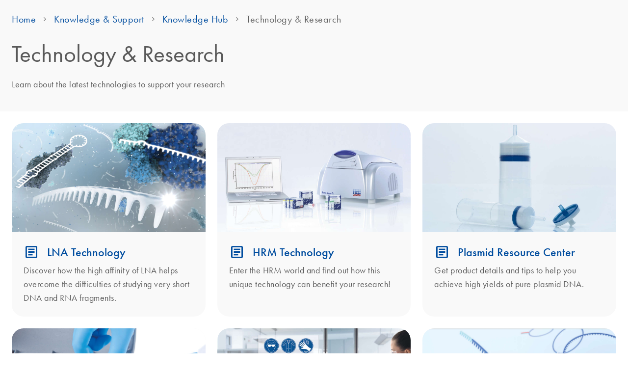

--- FILE ---
content_type: text/javascript; charset=utf-8
request_url: https://www.qiagen.com/qwc-a/20260115.084723/zone.min.js
body_size: 13930
content:
!function(ue){"function"==typeof define&&define.amd?define(ue):ue()}(function(){"use strict";(function(e){var n=e.performance;function r(g){n&&n.mark&&n.mark(g)}function o(g,a){n&&n.measure&&n.measure(g,a)}r("Zone");var c=e.__Zone_symbol_prefix||"__zone_symbol__";function s(g){return c+g}var l=!0===e[s("forceDuplicateZoneCheck")];if(e.Zone){if(l||"function"!=typeof e.Zone.__symbol__)throw new Error("Zone already loaded.");return e.Zone}var b=function(){function g(a,i){this._parent=a,this._name=i?i.name||"unnamed":"<root>",this._properties=i&&i.properties||{},this._zoneDelegate=new d(this,this._parent&&this._parent._zoneDelegate,i)}return g.assertZonePatched=function(){if(e.Promise!==H.ZoneAwarePromise)throw new Error("Zone.js has detected that ZoneAwarePromise `(window|global).Promise` has been overwritten.\nMost likely cause is that a Promise polyfill has been loaded after Zone.js (Polyfilling Promise api is not necessary when zone.js is loaded. If you must load one, do so before loading zone.js.)")},Object.defineProperty(g,"root",{get:function(){for(var a=g.current;a.parent;)a=a.parent;return a},enumerable:!0,configurable:!0}),Object.defineProperty(g,"current",{get:function(){return B.zone},enumerable:!0,configurable:!0}),Object.defineProperty(g,"currentTask",{get:function(){return $},enumerable:!0,configurable:!0}),g.__load_patch=function(a,i){if(H.hasOwnProperty(a)){if(l)throw Error("Already loaded patch: "+a)}else if(!e["__Zone_disable_"+a]){var t="Zone:"+a;r(t),H[a]=i(e,g,Q),o(t,t)}},Object.defineProperty(g.prototype,"parent",{get:function(){return this._parent},enumerable:!0,configurable:!0}),Object.defineProperty(g.prototype,"name",{get:function(){return this._name},enumerable:!0,configurable:!0}),g.prototype.get=function(a){var i=this.getZoneWith(a);if(i)return i._properties[a]},g.prototype.getZoneWith=function(a){for(var i=this;i;){if(i._properties.hasOwnProperty(a))return i;i=i._parent}return null},g.prototype.fork=function(a){if(!a)throw new Error("ZoneSpec required!");return this._zoneDelegate.fork(this,a)},g.prototype.wrap=function(a,i){if("function"!=typeof a)throw new Error("Expecting function got: "+a);var t=this._zoneDelegate.intercept(this,a,i),y=this;return function(){return y.runGuarded(t,this,arguments,i)}},g.prototype.run=function(a,i,t,y){B={parent:B,zone:this};try{return this._zoneDelegate.invoke(this,a,i,t,y)}finally{B=B.parent}},g.prototype.runGuarded=function(a,i,t,y){void 0===i&&(i=null),B={parent:B,zone:this};try{try{return this._zoneDelegate.invoke(this,a,i,t,y)}catch(j){if(this._zoneDelegate.handleError(this,j))throw j}}finally{B=B.parent}},g.prototype.runTask=function(a,i,t){if(a.zone!=this)throw new Error("A task can only be run in the zone of creation! (Creation: "+(a.zone||F).name+"; Execution: "+this.name+")");if(a.state!==L||a.type!==P&&a.type!==I){var y=a.state!=Z;y&&a._transitionTo(Z,U),a.runCount++;var j=$;$=a,B={parent:B,zone:this};try{a.type==I&&a.data&&!a.data.isPeriodic&&(a.cancelFn=void 0);try{return this._zoneDelegate.invokeTask(this,a,i,t)}catch(u){if(this._zoneDelegate.handleError(this,u))throw u}}finally{a.state!==L&&a.state!==K&&(a.type==P||a.data&&a.data.isPeriodic?y&&a._transitionTo(U,Z):(a.runCount=0,this._updateTaskCount(a,-1),y&&a._transitionTo(L,Z,L))),B=B.parent,$=j}}},g.prototype.scheduleTask=function(a){if(a.zone&&a.zone!==this)for(var i=this;i;){if(i===a.zone)throw Error("can not reschedule task to "+this.name+" which is descendants of the original zone "+a.zone.name);i=i.parent}a._transitionTo(M,L);var t=[];a._zoneDelegates=t,a._zone=this;try{a=this._zoneDelegate.scheduleTask(this,a)}catch(y){throw a._transitionTo(K,M,L),this._zoneDelegate.handleError(this,y),y}return a._zoneDelegates===t&&this._updateTaskCount(a,1),a.state==M&&a._transitionTo(U,M),a},g.prototype.scheduleMicroTask=function(a,i,t,y){return this.scheduleTask(new k(w,a,i,t,y,void 0))},g.prototype.scheduleMacroTask=function(a,i,t,y,j){return this.scheduleTask(new k(I,a,i,t,y,j))},g.prototype.scheduleEventTask=function(a,i,t,y,j){return this.scheduleTask(new k(P,a,i,t,y,j))},g.prototype.cancelTask=function(a){if(a.zone!=this)throw new Error("A task can only be cancelled in the zone of creation! (Creation: "+(a.zone||F).name+"; Execution: "+this.name+")");a._transitionTo(Y,U,Z);try{this._zoneDelegate.cancelTask(this,a)}catch(i){throw a._transitionTo(K,Y),this._zoneDelegate.handleError(this,i),i}return this._updateTaskCount(a,-1),a._transitionTo(L,Y),a.runCount=0,a},g.prototype._updateTaskCount=function(a,i){var t=a._zoneDelegates;-1==i&&(a._zoneDelegates=null);for(var y=0;y<t.length;y++)t[y]._updateTaskCount(a.type,i)},g}();b.__symbol__=s;var p,v={name:"",onHasTask:function(g,a,i,t){return g.hasTask(i,t)},onScheduleTask:function(g,a,i,t){return g.scheduleTask(i,t)},onInvokeTask:function(g,a,i,t,y,j){return g.invokeTask(i,t,y,j)},onCancelTask:function(g,a,i,t){return g.cancelTask(i,t)}},d=function(){function g(a,i,t){this._taskCounts={microTask:0,macroTask:0,eventTask:0},this.zone=a,this._parentDelegate=i,this._forkZS=t&&(t&&t.onFork?t:i._forkZS),this._forkDlgt=t&&(t.onFork?i:i._forkDlgt),this._forkCurrZone=t&&(t.onFork?this.zone:i._forkCurrZone),this._interceptZS=t&&(t.onIntercept?t:i._interceptZS),this._interceptDlgt=t&&(t.onIntercept?i:i._interceptDlgt),this._interceptCurrZone=t&&(t.onIntercept?this.zone:i._interceptCurrZone),this._invokeZS=t&&(t.onInvoke?t:i._invokeZS),this._invokeDlgt=t&&(t.onInvoke?i:i._invokeDlgt),this._invokeCurrZone=t&&(t.onInvoke?this.zone:i._invokeCurrZone),this._handleErrorZS=t&&(t.onHandleError?t:i._handleErrorZS),this._handleErrorDlgt=t&&(t.onHandleError?i:i._handleErrorDlgt),this._handleErrorCurrZone=t&&(t.onHandleError?this.zone:i._handleErrorCurrZone),this._scheduleTaskZS=t&&(t.onScheduleTask?t:i._scheduleTaskZS),this._scheduleTaskDlgt=t&&(t.onScheduleTask?i:i._scheduleTaskDlgt),this._scheduleTaskCurrZone=t&&(t.onScheduleTask?this.zone:i._scheduleTaskCurrZone),this._invokeTaskZS=t&&(t.onInvokeTask?t:i._invokeTaskZS),this._invokeTaskDlgt=t&&(t.onInvokeTask?i:i._invokeTaskDlgt),this._invokeTaskCurrZone=t&&(t.onInvokeTask?this.zone:i._invokeTaskCurrZone),this._cancelTaskZS=t&&(t.onCancelTask?t:i._cancelTaskZS),this._cancelTaskDlgt=t&&(t.onCancelTask?i:i._cancelTaskDlgt),this._cancelTaskCurrZone=t&&(t.onCancelTask?this.zone:i._cancelTaskCurrZone),this._hasTaskZS=null,this._hasTaskDlgt=null,this._hasTaskDlgtOwner=null,this._hasTaskCurrZone=null;var y=t&&t.onHasTask;(y||i&&i._hasTaskZS)&&(this._hasTaskZS=y?t:v,this._hasTaskDlgt=i,this._hasTaskDlgtOwner=this,this._hasTaskCurrZone=a,t.onScheduleTask||(this._scheduleTaskZS=v,this._scheduleTaskDlgt=i,this._scheduleTaskCurrZone=this.zone),t.onInvokeTask||(this._invokeTaskZS=v,this._invokeTaskDlgt=i,this._invokeTaskCurrZone=this.zone),t.onCancelTask||(this._cancelTaskZS=v,this._cancelTaskDlgt=i,this._cancelTaskCurrZone=this.zone))}return g.prototype.fork=function(a,i){return this._forkZS?this._forkZS.onFork(this._forkDlgt,this.zone,a,i):new b(a,i)},g.prototype.intercept=function(a,i,t){return this._interceptZS?this._interceptZS.onIntercept(this._interceptDlgt,this._interceptCurrZone,a,i,t):i},g.prototype.invoke=function(a,i,t,y,j){return this._invokeZS?this._invokeZS.onInvoke(this._invokeDlgt,this._invokeCurrZone,a,i,t,y,j):i.apply(t,y)},g.prototype.handleError=function(a,i){return!this._handleErrorZS||this._handleErrorZS.onHandleError(this._handleErrorDlgt,this._handleErrorCurrZone,a,i)},g.prototype.scheduleTask=function(a,i){var t=i;if(this._scheduleTaskZS)this._hasTaskZS&&t._zoneDelegates.push(this._hasTaskDlgtOwner),(t=this._scheduleTaskZS.onScheduleTask(this._scheduleTaskDlgt,this._scheduleTaskCurrZone,a,i))||(t=i);else if(i.scheduleFn)i.scheduleFn(i);else{if(i.type!=w)throw new Error("Task is missing scheduleFn.");T(i)}return t},g.prototype.invokeTask=function(a,i,t,y){return this._invokeTaskZS?this._invokeTaskZS.onInvokeTask(this._invokeTaskDlgt,this._invokeTaskCurrZone,a,i,t,y):i.callback.apply(t,y)},g.prototype.cancelTask=function(a,i){var t;if(this._cancelTaskZS)t=this._cancelTaskZS.onCancelTask(this._cancelTaskDlgt,this._cancelTaskCurrZone,a,i);else{if(!i.cancelFn)throw Error("Task is not cancelable");t=i.cancelFn(i)}return t},g.prototype.hasTask=function(a,i){try{this._hasTaskZS&&this._hasTaskZS.onHasTask(this._hasTaskDlgt,this._hasTaskCurrZone,a,i)}catch(t){this.handleError(a,t)}},g.prototype._updateTaskCount=function(a,i){var t=this._taskCounts,y=t[a],j=t[a]=y+i;if(j<0)throw new Error("More tasks executed then were scheduled.");0!=y&&0!=j||this.hasTask(this.zone,{microTask:t.microTask>0,macroTask:t.macroTask>0,eventTask:t.eventTask>0,change:a})},g}(),k=function(){function g(a,i,t,y,j,u){if(this._zone=null,this.runCount=0,this._zoneDelegates=null,this._state="notScheduled",this.type=a,this.source=i,this.data=y,this.scheduleFn=j,this.cancelFn=u,!t)throw new Error("callback is not defined");this.callback=t;var h=this;this.invoke=a===P&&y&&y.useG?g.invokeTask:function(){return g.invokeTask.call(e,h,this,arguments)}}return g.invokeTask=function(a,i,t){a||(a=this),ee++;try{return a.runCount++,a.zone.runTask(a,i,t)}finally{1==ee&&_(),ee--}},Object.defineProperty(g.prototype,"zone",{get:function(){return this._zone},enumerable:!0,configurable:!0}),Object.defineProperty(g.prototype,"state",{get:function(){return this._state},enumerable:!0,configurable:!0}),g.prototype.cancelScheduleRequest=function(){this._transitionTo(L,M)},g.prototype._transitionTo=function(a,i,t){if(this._state!==i&&this._state!==t)throw new Error(this.type+" '"+this.source+"': can not transition to '"+a+"', expecting state '"+i+"'"+(t?" or '"+t+"'":"")+", was '"+this._state+"'.");this._state=a,a==L&&(this._zoneDelegates=null)},g.prototype.toString=function(){return this.data&&void 0!==this.data.handleId?this.data.handleId.toString():Object.prototype.toString.call(this)},g.prototype.toJSON=function(){return{type:this.type,state:this.state,source:this.source,zone:this.zone.name,runCount:this.runCount}},g}(),m=s("setTimeout"),E=s("Promise"),V=s("then"),z=[],C=!1;function T(g){if(0===ee&&0===z.length)if(p||e[E]&&(p=e[E].resolve(0)),p){var a=p[V];a||(a=p.then),a.call(p,_)}else e[m](_,0);g&&z.push(g)}function _(){if(!C){for(C=!0;z.length;){var g=z;z=[];for(var a=0;a<g.length;a++){var i=g[a];try{i.zone.runTask(i,null,null)}catch(t){Q.onUnhandledError(t)}}}Q.microtaskDrainDone(),C=!1}}var F={name:"NO ZONE"},L="notScheduled",M="scheduling",U="scheduled",Z="running",Y="canceling",K="unknown",w="microTask",I="macroTask",P="eventTask",H={},Q={symbol:s,currentZoneFrame:function(){return B},onUnhandledError:R,microtaskDrainDone:R,scheduleMicroTask:T,showUncaughtError:function(){return!b[s("ignoreConsoleErrorUncaughtError")]},patchEventTarget:function(){return[]},patchOnProperties:R,patchMethod:function(){return R},bindArguments:function(){return[]},patchThen:function(){return R},patchMacroTask:function(){return R},setNativePromise:function(g){g&&"function"==typeof g.resolve&&(p=g.resolve(0))},patchEventPrototype:function(){return R},isIEOrEdge:function(){return!1},getGlobalObjects:function(){},ObjectDefineProperty:function(){return R},ObjectGetOwnPropertyDescriptor:function(){},ObjectCreate:function(){},ArraySlice:function(){return[]},patchClass:function(){return R},wrapWithCurrentZone:function(){return R},filterProperties:function(){return[]},attachOriginToPatched:function(){return R},_redefineProperty:function(){return R},patchCallbacks:function(){return R}},B={parent:null,zone:new b(null,null)},$=null,ee=0;function R(){}o("Zone","Zone"),e.Zone=b})(typeof window<"u"&&window||typeof self<"u"&&self||global),
/**
       * @license
       * Copyright Google Inc. All Rights Reserved.
       *
       * Use of this source code is governed by an MIT-style license that can be
       * found in the LICENSE file at https://angular.io/license
       */
Zone.__load_patch("ZoneAwarePromise",function(e,n,r){var o=Object.getOwnPropertyDescriptor,c=Object.defineProperty,s=r.symbol,l=[],b=!0===e[s("DISABLE_WRAPPING_UNCAUGHT_PROMISE_REJECTION")],p=s("Promise"),v=s("then"),d="__creationTrace__";r.onUnhandledError=function(u){if(r.showUncaughtError()){var h=u&&u.rejection;h?console.error("Unhandled Promise rejection:",h instanceof Error?h.message:h,"; Zone:",u.zone.name,"; Task:",u.task&&u.task.source,"; Value:",h,h instanceof Error?h.stack:void 0):console.error(u)}},r.microtaskDrainDone=function(){for(var u=function(){var h=l.shift();try{h.zone.runGuarded(function(){throw h})}catch(f){!function(O){r.onUnhandledError(O);try{var D=n[k];"function"==typeof D&&D.call(this,O)}catch{}}(f)}};l.length;)u()};var k=s("unhandledPromiseRejectionHandler");function m(u){return u&&u.then}function E(u){return u}function V(u){return R.reject(u)}var z=s("state"),C=s("value"),T=s("finally"),_=s("parentPromiseValue"),F=s("parentPromiseState"),L="Promise.then",M=null,U=!0,Z=!1,Y=0;function K(u,h){return function(f){try{H(u,h,f)}catch(S){H(u,!1,S)}}}var w=function(){var u=!1;return function(f){return function(){u||(u=!0,f.apply(null,arguments))}}},I="Promise resolved with itself",P=s("currentTaskTrace");function H(u,h,f){var q,S=w();if(u===f)throw new TypeError(I);if(u[z]===M){var O=null;try{"object"!=typeof f&&"function"!=typeof f||(O=f&&f.then)}catch(W){return S(function(){H(u,!1,W)})(),u}if(h!==Z&&f instanceof R&&f.hasOwnProperty(z)&&f.hasOwnProperty(C)&&f[z]!==M)B(f),H(u,f[z],f[C]);else if(h!==Z&&"function"==typeof O)try{O.call(f,S(K(u,h)),S(K(u,!1)))}catch(W){S(function(){H(u,!1,W)})()}else{u[z]=h;var D=u[C];if(u[C]=f,u[T]===T&&h===U&&(u[z]=u[F],u[C]=u[_]),h===Z&&f instanceof Error){var G=n.currentTask&&n.currentTask.data&&n.currentTask.data[d];G&&c(f,P,{configurable:!0,enumerable:!1,writable:!0,value:G})}for(var N=0;N<D.length;)$(u,D[N++],D[N++],D[N++],D[N++]);if(0==D.length&&h==Z){u[z]=Y;var x=f;if(!b)try{throw new Error("Uncaught (in promise): "+((q=f)&&q.toString===Object.prototype.toString?(q.constructor&&q.constructor.name||"")+": "+JSON.stringify(q):q?q.toString():Object.prototype.toString.call(q))+(f&&f.stack?"\n"+f.stack:""))}catch(W){x=W}x.rejection=f,x.promise=u,x.zone=n.current,x.task=n.currentTask,l.push(x),r.scheduleMicroTask()}}}return u}var Q=s("rejectionHandledHandler");function B(u){if(u[z]===Y){try{var h=n[Q];h&&"function"==typeof h&&h.call(this,{rejection:u[C],promise:u})}catch{}u[z]=Z;for(var f=0;f<l.length;f++)u===l[f].promise&&l.splice(f,1)}}function $(u,h,f,S,O){B(u);var D=u[z],G=D?"function"==typeof S?S:E:"function"==typeof O?O:V;h.scheduleMicroTask(L,function(){try{var N=u[C],x=!!f&&T===f[T];x&&(f[_]=N,f[F]=D);var W=h.run(G,void 0,x&&G!==V&&G!==E?[]:[N]);H(f,!0,W)}catch(q){H(f,!1,q)}},f)}var ee=function(){},R=function(){function u(h){if(!(this instanceof u))throw new Error("Must be an instanceof Promise.");this[z]=M,this[C]=[];try{h&&h(K(this,U),K(this,Z))}catch(f){H(this,!1,f)}}return u.toString=function(){return"function ZoneAwarePromise() { [native code] }"},u.resolve=function(h){return H(new this(null),U,h)},u.reject=function(h){return H(new this(null),Z,h)},u.race=function(h){var f,S,O=new this(function(q,fe){f=q,S=fe});function D(q){f(q)}function G(q){S(q)}for(var N=0,x=h;N<x.length;N++){var W=x[N];m(W)||(W=this.resolve(W)),W.then(D,G)}return O},u.all=function(h){return u.allWithCallback(h)},u.allSettled=function(h){return(this&&this.prototype instanceof u?this:u).allWithCallback(h,{thenCallback:function(f){return{status:"fulfilled",value:f}},errorCallback:function(f){return{status:"rejected",reason:f}}})},u.allWithCallback=function(h,f){for(var S,O,D=new this(function(re,ce){S=re,O=ce}),G=2,N=0,x=[],W=function(re){m(re)||(re=q.resolve(re));var ce=N;try{re.then(function(oe){x[ce]=f?f.thenCallback(oe):oe,0==--G&&S(x)},function(oe){f?(x[ce]=f.errorCallback(oe),0==--G&&S(x)):O(oe)})}catch(oe){O(oe)}G++,N++},q=this,fe=0,je=h;fe<je.length;fe++)W(je[fe]);return 0==(G-=2)&&S(x),D},Object.defineProperty(u.prototype,Symbol.toStringTag,{get:function(){return"Promise"},enumerable:!0,configurable:!0}),Object.defineProperty(u.prototype,Symbol.species,{get:function(){return u},enumerable:!0,configurable:!0}),u.prototype.then=function(h,f){var S=this.constructor[Symbol.species];S&&"function"==typeof S||(S=this.constructor||u);var O=new S(ee),D=n.current;return this[z]==M?this[C].push(D,O,h,f):$(this,D,O,h,f),O},u.prototype.catch=function(h){return this.then(null,h)},u.prototype.finally=function(h){var f=this.constructor[Symbol.species];f&&"function"==typeof f||(f=u);var S=new f(ee);S[T]=T;var O=n.current;return this[z]==M?this[C].push(O,S,h,h):$(this,O,S,h,h),S},u}();R.resolve=R.resolve,R.reject=R.reject,R.race=R.race,R.all=R.all;var g=e[p]=e.Promise,a=n.__symbol__("ZoneAwarePromise"),i=o(e,"Promise");i&&!i.configurable||(i&&delete i.writable,i&&delete i.value,i||(i={configurable:!0,enumerable:!0}),i.get=function(){return e[a]?e[a]:e[p]},i.set=function(u){u===R?e[a]=u:(e[p]=u,u.prototype[v]||y(u),r.setNativePromise(u))},c(e,"Promise",i)),e.Promise=R;var t=s("thenPatched");function y(u){var h=u.prototype,f=o(h,"then");if(!f||!1!==f.writable&&f.configurable){var S=h.then;h[v]=S,u.prototype.then=function(O,D){var G=this;return new R(function(N,x){S.call(G,N,x)}).then(O,D)},u[t]=!0}}if(r.patchThen=y,g){y(g);var j=e.fetch;"function"==typeof j&&(e[r.symbol("fetch")]=j,e.fetch=function(h){return function(){var f=h.apply(this,arguments);if(f instanceof R)return f;var S=f.constructor;return S[t]||y(S),f}}(j))}return Promise[n.__symbol__("uncaughtPromiseErrors")]=l,R});var ue=Object.getOwnPropertyDescriptor,Ce=Object.defineProperty,ze=Object.getPrototypeOf,ht=Object.create,dt=Array.prototype.slice,Ie="addEventListener",Me="removeEventListener",Re=Zone.__symbol__(Ie),Le=Zone.__symbol__(Me),ae="true",ie="false",be=Zone.__symbol__("");function Ne(e,n){return Zone.current.wrap(e,n)}function xe(e,n,r,o,c){return Zone.current.scheduleMacroTask(e,n,r,o,c)}var A=Zone.__symbol__,Ee=typeof window<"u",de=Ee?window:void 0,J=Ee&&de||"object"==typeof self&&self||global,vt="removeAttribute",gt=[null];function Fe(e,n){for(var r=e.length-1;r>=0;r--)"function"==typeof e[r]&&(e[r]=Ne(e[r],n+"_"+r));return e}function qe(e){return!e||!1!==e.writable&&!("function"==typeof e.get&&void 0===e.set)}var Ue=typeof WorkerGlobalScope<"u"&&self instanceof WorkerGlobalScope,we=!("nw"in J)&&void 0!==J.process&&"[object process]"==={}.toString.call(J.process),Ae=!we&&!Ue&&!(!Ee||!de.HTMLElement),Ve=void 0!==J.process&&"[object process]"==={}.toString.call(J.process)&&!Ue&&!(!Ee||!de.HTMLElement),Se={},Xe=function(e){if(e=e||J.event){var n=Se[e.type];n||(n=Se[e.type]=A("ON_PROPERTY"+e.type));var r,o=this||e.target||J,c=o[n];return Ae&&o===de&&"error"===e.type?!0===(r=c&&c.call(this,e.message,e.filename,e.lineno,e.colno,e.error))&&e.preventDefault():null==(r=c&&c.apply(this,arguments))||r||e.preventDefault(),r}};function Ye(e,n,r){var o=ue(e,n);if(!o&&r&&ue(r,n)&&(o={enumerable:!0,configurable:!0}),o&&o.configurable){var c=A("on"+n+"patched");if(!e.hasOwnProperty(c)||!e[c]){delete o.writable,delete o.value;var s=o.get,l=o.set,b=n.substr(2),p=Se[b];p||(p=Se[b]=A("ON_PROPERTY"+b)),o.set=function(v){var d=this;d||e!==J||(d=J),d&&(d[p]&&d.removeEventListener(b,Xe),l&&l.apply(d,gt),"function"==typeof v?(d[p]=v,d.addEventListener(b,Xe,!1)):d[p]=null)},o.get=function(){var v=this;if(v||e!==J||(v=J),!v)return null;var d=v[p];if(d)return d;if(s){var k=s&&s.call(this);if(k)return o.set.call(this,k),"function"==typeof v[vt]&&v.removeAttribute(n),k}return null},Ce(e,n,o),e[c]=!0}}}function Ke(e,n,r){if(n)for(var o=0;o<n.length;o++)Ye(e,"on"+n[o],r);else{var c=[];for(var s in e)"on"==s.substr(0,2)&&c.push(s);for(var l=0;l<c.length;l++)Ye(e,c[l],r)}}var ne=A("originalInstance");function ke(e){var n=J[e];if(n){J[A(e)]=n,J[e]=function(){var c=Fe(arguments,e);switch(c.length){case 0:this[ne]=new n;break;case 1:this[ne]=new n(c[0]);break;case 2:this[ne]=new n(c[0],c[1]);break;case 3:this[ne]=new n(c[0],c[1],c[2]);break;case 4:this[ne]=new n(c[0],c[1],c[2],c[3]);break;default:throw new Error("Arg list too long.")}},se(J[e],n);var r,o=new n(function(){});for(r in o)"XMLHttpRequest"===e&&"responseBlob"===r||function(c){"function"==typeof o[c]?J[e].prototype[c]=function(){return this[ne][c].apply(this[ne],arguments)}:Ce(J[e].prototype,c,{set:function(s){"function"==typeof s?(this[ne][c]=Ne(s,e+"."+c),se(this[ne][c],s)):this[ne][c]=s},get:function(){return this[ne][c]}})}(r);for(r in n)"prototype"!==r&&n.hasOwnProperty(r)&&(J[e][r]=n[r])}}var yt=!1;function le(e,n,r){for(var o=e;o&&!o.hasOwnProperty(n);)o=ze(o);!o&&e[n]&&(o=e);var p,v,c=A(n),s=null;if(o&&!(s=o[c])&&(s=o[c]=o[n],qe(o&&ue(o,n)))){var l=r(s,c,n);o[n]=function(){return l(this,arguments)},se(o[n],s),yt&&(p=s,v=o[n],"function"==typeof Object.getOwnPropertySymbols&&Object.getOwnPropertySymbols(p).forEach(function(d){var k=Object.getOwnPropertyDescriptor(p,d);Object.defineProperty(v,d,{get:function(){return p[d]},set:function(m){(!k||k.writable&&"function"==typeof k.set)&&(p[d]=m)},enumerable:!k||k.enumerable,configurable:!k||k.configurable})}))}return s}function mt(e,n,r){var o=null;function c(s){var l=s.data;return l.args[l.cbIdx]=function(){s.invoke.apply(this,arguments)},o.apply(l.target,l.args),s}o=le(e,n,function(s){return function(l,b){var p=r(l,b);return p.cbIdx>=0&&"function"==typeof b[p.cbIdx]?xe(p.name,b[p.cbIdx],p,c):s.apply(l,b)}})}function se(e,n){e[A("OriginalDelegate")]=n}var Je=!1,He=!1;function _t(){try{var e=de.navigator.userAgent;if(-1!==e.indexOf("MSIE ")||-1!==e.indexOf("Trident/"))return!0}catch{}return!1}function bt(){if(Je)return He;Je=!0;try{var e=de.navigator.userAgent;-1===e.indexOf("MSIE ")&&-1===e.indexOf("Trident/")&&-1===e.indexOf("Edge/")||(He=!0)}catch{}return He}Zone.__load_patch("toString",function(e){var n=Function.prototype.toString,r=A("OriginalDelegate"),o=A("Promise"),c=A("Error"),s=function(){if("function"==typeof this){var p=this[r];if(p)return"function"==typeof p?n.call(p):Object.prototype.toString.call(p);if(this===Promise){var v=e[o];if(v)return n.call(v)}if(this===Error){var d=e[c];if(d)return n.call(d)}}return n.call(this)};s[r]=n,Function.prototype.toString=s;var l=Object.prototype.toString;Object.prototype.toString=function(){return this instanceof Promise?"[object Promise]":l.call(this)}});var ve=!1;if(typeof window<"u")try{var Oe=Object.defineProperty({},"passive",{get:function(){ve=!0}});window.addEventListener("test",Oe,Oe),window.removeEventListener("test",Oe,Oe)}catch{ve=!1}var kt={useG:!0},te={},Qe={},$e=new RegExp("^"+be+"(\\w+)(true|false)$"),Be=A("propagationStopped");function et(e,n){var r=(n?n(e):e)+ie,o=(n?n(e):e)+ae,c=be+r,s=be+o;te[e]={},te[e][ie]=c,te[e][ae]=s}function Tt(e,n,r){var o=r&&r.add||Ie,c=r&&r.rm||Me,s=r&&r.listeners||"eventListeners",l=r&&r.rmAll||"removeAllListeners",b=A(o),p="."+o+":",v="prependListener",d="."+v+":",k=function(T,_,F){if(!T.isRemoved){var L=T.callback;"object"==typeof L&&L.handleEvent&&(T.callback=function(U){return L.handleEvent(U)},T.originalDelegate=L),T.invoke(T,_,[F]);var M=T.options;M&&"object"==typeof M&&M.once&&_[c].call(_,F.type,T.originalDelegate?T.originalDelegate:T.callback,M)}},m=function(T){if(T=T||e.event){var _=this||T.target||e,F=_[te[T.type][ie]];if(F)if(1===F.length)k(F[0],_,T);else for(var L=F.slice(),M=0;M<L.length&&(!T||!0!==T[Be]);M++)k(L[M],_,T)}},E=function(T){if(T=T||e.event){var _=this||T.target||e,F=_[te[T.type][ae]];if(F)if(1===F.length)k(F[0],_,T);else for(var L=F.slice(),M=0;M<L.length&&(!T||!0!==T[Be]);M++)k(L[M],_,T)}};function V(T,_){if(!T)return!1;var F=!0;_&&void 0!==_.useG&&(F=_.useG);var L=_&&_.vh,M=!0;_&&void 0!==_.chkDup&&(M=_.chkDup);var U=!1;_&&void 0!==_.rt&&(U=_.rt);for(var Z=T;Z&&!Z.hasOwnProperty(o);)Z=ze(Z);if(!Z&&T[o]&&(Z=T),!Z||Z[b])return!1;var Y,K=_&&_.eventNameToString,w={},I=Z[b]=Z[o],P=Z[A(c)]=Z[c],H=Z[A(s)]=Z[s],Q=Z[A(l)]=Z[l];_&&_.prepend&&(Y=Z[A(_.prepend)]=Z[_.prepend]);var $=F?function(t){if(!w.isExisting)return I.call(w.target,w.eventName,w.capture?E:m,w.options)}:function(t){return I.call(w.target,w.eventName,t.invoke,w.options)},ee=F?function(t){if(!t.isRemoved){var y=te[t.eventName],j=void 0;y&&(j=y[t.capture?ae:ie]);var u=j&&t.target[j];if(u)for(var h=0;h<u.length;h++)if(u[h]===t){u.splice(h,1),t.isRemoved=!0,0===u.length&&(t.allRemoved=!0,t.target[j]=null);break}}if(t.allRemoved)return P.call(t.target,t.eventName,t.capture?E:m,t.options)}:function(t){return P.call(t.target,t.eventName,t.invoke,t.options)},R=_&&_.diff?_.diff:function(t,y){var j=typeof y;return"function"===j&&t.callback===y||"object"===j&&t.originalDelegate===y},g=Zone[A("BLACK_LISTED_EVENTS")],a=e[A("PASSIVE_EVENTS")],i=function(t,y,j,u,h,f){return void 0===h&&(h=!1),void 0===f&&(f=!1),function(){var S=this||e,O=arguments[0];_&&_.transferEventName&&(O=_.transferEventName(O));var D=arguments[1];if(!D)return t.apply(this,arguments);if(we&&"uncaughtException"===O)return t.apply(this,arguments);var G=!1;if("function"!=typeof D){if(!D.handleEvent)return t.apply(this,arguments);G=!0}if(!L||L(t,D,S,arguments)){var N=ve&&!!a&&-1!==a.indexOf(O),x=function B(t,y){return!ve&&"object"==typeof t&&t?!!t.capture:ve&&y?"boolean"==typeof t?{capture:t,passive:!0}:t?"object"==typeof t&&!1!==t.passive?Object.assign(Object.assign({},t),{passive:!0}):t:{passive:!0}:t}(arguments[2],N);if(g)for(var W=0;W<g.length;W++)if(O===g[W])return N?t.call(S,O,D,x):t.apply(this,arguments);var q=!!x&&("boolean"==typeof x||x.capture),fe=!(!x||"object"!=typeof x)&&x.once,je=Zone.current,re=te[O];re||(et(O,K),re=te[O]);var ce,oe=re[q?ae:ie],_e=S[oe],lt=!1;if(_e){if(lt=!0,M)for(W=0;W<_e.length;W++)if(R(_e[W],D))return}else _e=S[oe]=[];var ft=S.constructor.name,pt=Qe[ft];pt&&(ce=pt[O]),ce||(ce=ft+y+(K?K(O):O)),w.options=x,fe&&(w.options.once=!1),w.target=S,w.capture=q,w.eventName=O,w.isExisting=lt;var Te=F?kt:void 0;Te&&(Te.taskData=w);var pe=je.scheduleEventTask(ce,D,Te,j,u);return w.target=null,Te&&(Te.taskData=null),fe&&(x.once=!0),(ve||"boolean"!=typeof pe.options)&&(pe.options=x),pe.target=S,pe.capture=q,pe.eventName=O,G&&(pe.originalDelegate=D),f?_e.unshift(pe):_e.push(pe),h?S:void 0}}};return Z[o]=i(I,p,$,ee,U),Y&&(Z[v]=i(Y,d,function(t){return Y.call(w.target,w.eventName,t.invoke,w.options)},ee,U,!0)),Z[c]=function(){var t=this||e,y=arguments[0];_&&_.transferEventName&&(y=_.transferEventName(y));var j=arguments[2],u=!!j&&("boolean"==typeof j||j.capture),h=arguments[1];if(!h)return P.apply(this,arguments);if(!L||L(P,h,t,arguments)){var f,S=te[y];S&&(f=S[u?ae:ie]);var O=f&&t[f];if(O)for(var D=0;D<O.length;D++){var G=O[D];if(R(G,h))return O.splice(D,1),G.isRemoved=!0,0===O.length&&(G.allRemoved=!0,t[f]=null,"string"==typeof y)&&(t[be+"ON_PROPERTY"+y]=null),G.zone.cancelTask(G),U?t:void 0}return P.apply(this,arguments)}},Z[s]=function(){var t=this||e,y=arguments[0];_&&_.transferEventName&&(y=_.transferEventName(y));for(var j=[],u=tt(t,K?K(y):y),h=0;h<u.length;h++){var f=u[h];j.push(f.originalDelegate?f.originalDelegate:f.callback)}return j},Z[l]=function(){var t=this||e,y=arguments[0];if(y){_&&_.transferEventName&&(y=_.transferEventName(y));var j=te[y];if(j){var f=t[j[ie]],S=t[j[ae]];if(f){var O=f.slice();for(N=0;N<O.length;N++)this[c].call(this,y,(D=O[N]).originalDelegate?D.originalDelegate:D.callback,D.options)}if(S)for(O=S.slice(),N=0;N<O.length;N++){var D;this[c].call(this,y,(D=O[N]).originalDelegate?D.originalDelegate:D.callback,D.options)}}}else{for(var G=Object.keys(t),N=0;N<G.length;N++){var W=$e.exec(G[N]),q=W&&W[1];q&&"removeListener"!==q&&this[l].call(this,q)}this[l].call(this,"removeListener")}if(U)return this},se(Z[o],I),se(Z[c],P),Q&&se(Z[l],Q),H&&se(Z[s],H),!0}for(var z=[],C=0;C<n.length;C++)z[C]=V(n[C],r);return z}function tt(e,n){if(!n){var r=[];for(var o in e){var c=$e.exec(o),s=c&&c[1];if(s&&(!n||s===n)){var l=e[o];if(l)for(var b=0;b<l.length;b++)r.push(l[b])}}return r}var p=te[n];p||(et(n),p=te[n]);var v=e[p[ie]],d=e[p[ae]];return v?d?v.concat(d):v.slice():d?d.slice():[]}function Et(e,n){var r=e.Event;r&&r.prototype&&n.patchMethod(r.prototype,"stopImmediatePropagation",function(o){return function(c,s){c[Be]=!0,o&&o.apply(c,s)}})}function wt(e,n,r,o,c){var s=Zone.__symbol__(o);if(!n[s]){var l=n[s]=n[o];n[o]=function(b,p,v){return p&&p.prototype&&c.forEach(function(d){var k=r+"."+o+"::"+d,m=p.prototype;if(m.hasOwnProperty(d)){var E=e.ObjectGetOwnPropertyDescriptor(m,d);E&&E.value?(E.value=e.wrapWithCurrentZone(E.value,k),e._redefineProperty(p.prototype,d,E)):m[d]&&(m[d]=e.wrapWithCurrentZone(m[d],k))}else m[d]&&(m[d]=e.wrapWithCurrentZone(m[d],k))}),l.call(n,b,p,v)},e.attachOriginToPatched(n[o],l)}}var Pe,Ze,nt,rt,he,e,Ge=["absolutedeviceorientation","afterinput","afterprint","appinstalled","beforeinstallprompt","beforeprint","beforeunload","devicelight","devicemotion","deviceorientation","deviceorientationabsolute","deviceproximity","hashchange","languagechange","message","mozbeforepaint","offline","online","paint","pageshow","pagehide","popstate","rejectionhandled","storage","unhandledrejection","unload","userproximity","vrdisplayconnected","vrdisplaydisconnected","vrdisplaypresentchange"],St=["encrypted","waitingforkey","msneedkey","mozinterruptbegin","mozinterruptend"],ot=["load"],at=["blur","error","focus","load","resize","scroll","messageerror"],Ot=["bounce","finish","start"],it=["loadstart","progress","abort","error","load","progress","timeout","loadend","readystatechange"],ge=["upgradeneeded","complete","abort","success","error","blocked","versionchange","close"],Pt=["close","error","open","message"],Zt=["error","message"],ye=["abort","animationcancel","animationend","animationiteration","auxclick","beforeinput","blur","cancel","canplay","canplaythrough","change","compositionstart","compositionupdate","compositionend","cuechange","click","close","contextmenu","curechange","dblclick","drag","dragend","dragenter","dragexit","dragleave","dragover","drop","durationchange","emptied","ended","error","focus","focusin","focusout","gotpointercapture","input","invalid","keydown","keypress","keyup","load","loadstart","loadeddata","loadedmetadata","lostpointercapture","mousedown","mouseenter","mouseleave","mousemove","mouseout","mouseover","mouseup","mousewheel","orientationchange","pause","play","playing","pointercancel","pointerdown","pointerenter","pointerleave","pointerlockchange","mozpointerlockchange","webkitpointerlockerchange","pointerlockerror","mozpointerlockerror","webkitpointerlockerror","pointermove","pointout","pointerover","pointerup","progress","ratechange","reset","resize","scroll","seeked","seeking","select","selectionchange","selectstart","show","sort","stalled","submit","suspend","timeupdate","volumechange","touchcancel","touchmove","touchstart","touchend","transitioncancel","transitionend","waiting","wheel"].concat(["webglcontextrestored","webglcontextlost","webglcontextcreationerror"],["autocomplete","autocompleteerror"],["toggle"],["afterscriptexecute","beforescriptexecute","DOMContentLoaded","freeze","fullscreenchange","mozfullscreenchange","webkitfullscreenchange","msfullscreenchange","fullscreenerror","mozfullscreenerror","webkitfullscreenerror","msfullscreenerror","readystatechange","visibilitychange","resume"],Ge,["beforecopy","beforecut","beforepaste","copy","cut","paste","dragstart","loadend","animationstart","search","transitionrun","transitionstart","webkitanimationend","webkitanimationiteration","webkitanimationstart","webkittransitionend"],["activate","afterupdate","ariarequest","beforeactivate","beforedeactivate","beforeeditfocus","beforeupdate","cellchange","controlselect","dataavailable","datasetchanged","datasetcomplete","errorupdate","filterchange","layoutcomplete","losecapture","move","moveend","movestart","propertychange","resizeend","resizestart","rowenter","rowexit","rowsdelete","rowsinserted","command","compassneedscalibration","deactivate","help","mscontentzoom","msmanipulationstatechanged","msgesturechange","msgesturedoubletap","msgestureend","msgesturehold","msgesturestart","msgesturetap","msgotpointercapture","msinertiastart","mslostpointercapture","mspointercancel","mspointerdown","mspointerenter","mspointerhover","mspointerleave","mspointermove","mspointerout","mspointerover","mspointerup","pointerout","mssitemodejumplistitemremoved","msthumbnailclick","stop","storagecommit"]);function st(e,n,r){if(!r||0===r.length)return n;var o=r.filter(function(s){return s.target===e});if(!o||0===o.length)return n;var c=o[0].ignoreProperties;return n.filter(function(s){return-1===c.indexOf(s)})}function X(e,n,r,o){e&&Ke(e,st(e,n,r),o)}function Dt(e,n){if((!we||Ve)&&!Zone[e.symbol("patchEvents")]){var r=typeof WebSocket<"u",o=n.__Zone_ignore_on_properties;if(Ae){var c=window,s=_t?[{target:c,ignoreProperties:["error"]}]:[];X(c,ye.concat(["messageerror"]),o&&o.concat(s),ze(c)),X(Document.prototype,ye,o),void 0!==c.SVGElement&&X(c.SVGElement.prototype,ye,o),X(Element.prototype,ye,o),X(HTMLElement.prototype,ye,o),X(HTMLMediaElement.prototype,St,o),X(HTMLFrameSetElement.prototype,Ge.concat(at),o),X(HTMLBodyElement.prototype,Ge.concat(at),o),X(HTMLFrameElement.prototype,ot,o),X(HTMLIFrameElement.prototype,ot,o);var l=c.HTMLMarqueeElement;l&&X(l.prototype,Ot,o);var b=c.Worker;b&&X(b.prototype,Zt,o)}var p=n.XMLHttpRequest;p&&X(p.prototype,it,o);var v=n.XMLHttpRequestEventTarget;v&&X(v&&v.prototype,it,o),typeof IDBIndex<"u"&&(X(IDBIndex.prototype,ge,o),X(IDBRequest.prototype,ge,o),X(IDBOpenDBRequest.prototype,ge,o),X(IDBDatabase.prototype,ge,o),X(IDBTransaction.prototype,ge,o),X(IDBCursor.prototype,ge,o)),r&&X(WebSocket.prototype,Pt,o)}}function Ct(e,n,r){var o=r.configurable;return ut(e,n,r=We(e,n,r),o)}function ct(e,n){return e&&e[he]&&e[he][n]}function We(e,n,r){return Object.isFrozen(r)||(r.configurable=!0),r.configurable||(e[he]||Object.isFrozen(e)||Ze(e,he,{writable:!0,value:{}}),e[he]&&(e[he][n]=!0)),r}function ut(e,n,r,o){try{return Ze(e,n,r)}catch(s){if(!r.configurable)throw s;void 0===o?delete r.configurable:r.configurable=o;try{return Ze(e,n,r)}catch(l){var c=null;try{c=JSON.stringify(r)}catch{c=r.toString()}console.log("Attempting to configure '"+n+"' with descriptor '"+c+"' on object '"+e+"' and got error, giving up: "+l)}}}Zone.__load_patch("util",function(e,n,r){r.patchOnProperties=Ke,r.patchMethod=le,r.bindArguments=Fe,r.patchMacroTask=mt;var o=n.__symbol__("BLACK_LISTED_EVENTS"),c=n.__symbol__("UNPATCHED_EVENTS");e[c]&&(e[o]=e[c]),e[o]&&(n[o]=n[c]=e[o]),r.patchEventPrototype=Et,r.patchEventTarget=Tt,r.isIEOrEdge=bt,r.ObjectDefineProperty=Ce,r.ObjectGetOwnPropertyDescriptor=ue,r.ObjectCreate=ht,r.ArraySlice=dt,r.patchClass=ke,r.wrapWithCurrentZone=Ne,r.filterProperties=st,r.attachOriginToPatched=se,r._redefineProperty=Object.defineProperty,r.patchCallbacks=wt,r.getGlobalObjects=function(){return{globalSources:Qe,zoneSymbolEventNames:te,eventNames:ye,isBrowser:Ae,isMix:Ve,isNode:we,TRUE_STR:ae,FALSE_STR:ie,ZONE_SYMBOL_PREFIX:be,ADD_EVENT_LISTENER_STR:Ie,REMOVE_EVENT_LISTENER_STR:Me}}}),(
/**
       * @license
       * Copyright Google Inc. All Rights Reserved.
       *
       * Use of this source code is governed by an MIT-style license that can be
       * found in the LICENSE file at https://angular.io/license
       */
e=typeof window<"u"?window:typeof global<"u"?global:typeof self<"u"?self:{})[(e.__Zone_symbol_prefix||"__zone_symbol__")+"legacyPatch"]=function(){var r=e.Zone;r.__load_patch("defineProperty",function(o,c,s){s._redefineProperty=Ct,function jt(){Pe=Zone.__symbol__,Ze=Object[Pe("defineProperty")]=Object.defineProperty,nt=Object[Pe("getOwnPropertyDescriptor")]=Object.getOwnPropertyDescriptor,rt=Object.create,he=Pe("unconfigurables"),Object.defineProperty=function(e,n,r){if(ct(e,n))throw new TypeError("Cannot assign to read only property '"+n+"' of "+e);var o=r.configurable;return"prototype"!==n&&(r=We(e,n,r)),ut(e,n,r,o)},Object.defineProperties=function(e,n){return Object.keys(n).forEach(function(r){Object.defineProperty(e,r,n[r])}),e},Object.create=function(e,n){return"object"!=typeof n||Object.isFrozen(n)||Object.keys(n).forEach(function(r){n[r]=We(e,r,n[r])}),rt(e,n)},Object.getOwnPropertyDescriptor=function(e,n){var r=nt(e,n);return r&&ct(e,n)&&(r.configurable=!1),r}}()}),r.__load_patch("registerElement",function(o,c,s){var b,p,v;b=o,((v=(p=s).getGlobalObjects()).isBrowser||v.isMix)&&"registerElement"in b.document&&p.patchCallbacks(p,document,"Document","registerElement",["createdCallback","attachedCallback","detachedCallback","attributeChangedCallback"])}),r.__load_patch("EventTargetLegacy",function(o,c,s){(function zt(e,n){var r=n.getGlobalObjects(),o=r.eventNames,c=r.globalSources,s=r.zoneSymbolEventNames,l=r.TRUE_STR,b=r.FALSE_STR,p=r.ZONE_SYMBOL_PREFIX,v="ApplicationCache,EventSource,FileReader,InputMethodContext,MediaController,MessagePort,Node,Performance,SVGElementInstance,SharedWorker,TextTrack,TextTrackCue,TextTrackList,WebKitNamedFlow,Window,Worker,WorkerGlobalScope,XMLHttpRequest,XMLHttpRequestEventTarget,XMLHttpRequestUpload,IDBRequest,IDBOpenDBRequest,IDBDatabase,IDBTransaction,IDBCursor,DBIndex,WebSocket".split(","),d=[],k=e.wtf,m="Anchor,Area,Audio,BR,Base,BaseFont,Body,Button,Canvas,Content,DList,Directory,Div,Embed,FieldSet,Font,Form,Frame,FrameSet,HR,Head,Heading,Html,IFrame,Image,Input,Keygen,LI,Label,Legend,Link,Map,Marquee,Media,Menu,Meta,Meter,Mod,OList,Object,OptGroup,Option,Output,Paragraph,Pre,Progress,Quote,Script,Select,Source,Span,Style,TableCaption,TableCell,TableCol,Table,TableRow,TableSection,TextArea,Title,Track,UList,Unknown,Video".split(",");k?d=m.map(function(I){return"HTML"+I+"Element"}).concat(v):e.EventTarget?d.push("EventTarget"):d=v;for(var E=e.__Zone_disable_IE_check||!1,V=e.__Zone_enable_cross_context_check||!1,z=n.isIEOrEdge(),C="function __BROWSERTOOLS_CONSOLE_SAFEFUNC() { [native code] }",T={MSPointerCancel:"pointercancel",MSPointerDown:"pointerdown",MSPointerEnter:"pointerenter",MSPointerHover:"pointerhover",MSPointerLeave:"pointerleave",MSPointerMove:"pointermove",MSPointerOut:"pointerout",MSPointerOver:"pointerover",MSPointerUp:"pointerup"},_=0;_<o.length;_++){var F=p+((Y=o[_])+b),L=p+(Y+l);s[Y]={},s[Y][b]=F,s[Y][l]=L}for(_=0;_<m.length;_++)for(var M=m[_],U=c[M]={},Z=0;Z<o.length;Z++){var Y;U[Y=o[Z]]=M+".addEventListener:"+Y}var K=[];for(_=0;_<d.length;_++){var w=e[d[_]];K.push(w&&w.prototype)}n.patchEventTarget(e,K,{vh:function(I,P,H,Q){if(!E&&z){if(V)try{var B;if("[object FunctionWrapper]"===(B=P.toString())||B==C)return I.apply(H,Q),!1}catch{return I.apply(H,Q),!1}else if("[object FunctionWrapper]"===(B=P.toString())||B==C)return I.apply(H,Q),!1}else if(V)try{P.toString()}catch{return I.apply(H,Q),!1}return!0},transferEventName:function(I){return T[I]||I}}),Zone[n.symbol("patchEventTarget")]=!!e.EventTarget})(o,s),function It(e,n){var r=e.getGlobalObjects();if((!r.isNode||r.isMix)&&!function(s,l){var b=s.getGlobalObjects();if((b.isBrowser||b.isMix)&&!s.ObjectGetOwnPropertyDescriptor(HTMLElement.prototype,"onclick")&&typeof Element<"u"){var p=s.ObjectGetOwnPropertyDescriptor(Element.prototype,"onclick");if(p&&!p.configurable)return!1;if(p){s.ObjectDefineProperty(Element.prototype,"onclick",{enumerable:!0,configurable:!0,get:function(){return!0}});var v=!!document.createElement("div").onclick;return s.ObjectDefineProperty(Element.prototype,"onclick",p),v}}var d=l.XMLHttpRequest;if(!d)return!1;var k=d.prototype,m=s.ObjectGetOwnPropertyDescriptor(k,"onreadystatechange");if(m)return s.ObjectDefineProperty(k,"onreadystatechange",{enumerable:!0,configurable:!0,get:function(){return!0}}),v=!!(V=new d).onreadystatechange,s.ObjectDefineProperty(k,"onreadystatechange",m||{}),v;var E=s.symbol("fake");s.ObjectDefineProperty(k,"onreadystatechange",{enumerable:!0,configurable:!0,get:function(){return this[E]},set:function(C){this[E]=C}});var V=new d,z=function(){};return V.onreadystatechange=z,v=V[E]===z,V.onreadystatechange=null,v}(e,n)){var o=typeof WebSocket<"u";(function(s){for(var l=s.getGlobalObjects().eventNames,b=s.symbol("unbound"),p=function(d){var k=l[d],m="on"+k;self.addEventListener(k,function(E){var V,z,C=E.target;for(z=C?C.constructor.name+"."+m:"unknown."+m;C;)C[m]&&!C[m][b]&&((V=s.wrapWithCurrentZone(C[m],z))[b]=C[m],C[m]=V),C=C.parentElement},!0)},v=0;v<l.length;v++)p(v)})(e),e.patchClass("XMLHttpRequest"),o&&function(s,l){var b=s.getGlobalObjects(),p=b.ADD_EVENT_LISTENER_STR,v=b.REMOVE_EVENT_LISTENER_STR,d=l.WebSocket;l.EventTarget||s.patchEventTarget(l,[d.prototype]),l.WebSocket=function(E,V){var z,C,T=arguments.length>1?new d(E,V):new d(E),_=s.ObjectGetOwnPropertyDescriptor(T,"onmessage");return _&&!1===_.configurable?(z=s.ObjectCreate(T),C=T,[p,v,"send","close"].forEach(function(F){z[F]=function(){var L=s.ArraySlice.call(arguments);if(F===p||F===v){var M=L.length>0?L[0]:void 0;if(M){var U=Zone.__symbol__("ON_PROPERTY"+M);T[U]=z[U]}}return T[F].apply(T,L)}})):z=T,s.patchOnProperties(z,["close","error","message","open"],C),z};var k=l.WebSocket;for(var m in d)k[m]=d[m]}(e,n),Zone[e.symbol("patchEvents")]=!0}}(s,o)})};var De=A("zoneTask");function me(e,n,r,o){var c=null,s=null;r+=o;var l={};function b(v){var d=v.data;return d.args[0]=function(){try{v.invoke.apply(this,arguments)}finally{v.data&&v.data.isPeriodic||("number"==typeof d.handleId?delete l[d.handleId]:d.handleId&&(d.handleId[De]=null))}},d.handleId=c.apply(e,d.args),v}function p(v){return s(v.data.handleId)}c=le(e,n+=o,function(v){return function(d,k){if("function"==typeof k[0]){var m=xe(n,k[0],{isPeriodic:"Interval"===o,delay:"Timeout"===o||"Interval"===o?k[1]||0:void 0,args:k},b,p);if(!m)return m;var E=m.data.handleId;return"number"==typeof E?l[E]=m:E&&(E[De]=m),E&&E.ref&&E.unref&&"function"==typeof E.ref&&"function"==typeof E.unref&&(m.ref=E.ref.bind(E),m.unref=E.unref.bind(E)),"number"==typeof E||E?E:m}return v.apply(e,k)}}),s=le(e,r,function(v){return function(d,k){var m,E=k[0];"number"==typeof E?m=l[E]:(m=E&&E[De])||(m=E),m&&"string"==typeof m.type?"notScheduled"!==m.state&&(m.cancelFn&&m.data.isPeriodic||0===m.runCount)&&("number"==typeof E?delete l[E]:E&&(E[De]=null),m.zone.cancelTask(m)):v.apply(e,k)}})}Zone.__load_patch("legacy",function(e){var n=e[Zone.__symbol__("legacyPatch")];n&&n()}),Zone.__load_patch("timers",function(e){me(e,"set","clear","Timeout"),me(e,"set","clear","Interval"),me(e,"set","clear","Immediate")}),Zone.__load_patch("requestAnimationFrame",function(e){me(e,"request","cancel","AnimationFrame"),me(e,"mozRequest","mozCancel","AnimationFrame"),me(e,"webkitRequest","webkitCancel","AnimationFrame")}),Zone.__load_patch("blocking",function(e,n){for(var r=["alert","prompt","confirm"],o=0;o<r.length;o++)le(e,r[o],function(c,s,l){return function(b,p){return n.current.run(c,e,p,l)}})}),Zone.__load_patch("EventTarget",function(e,n,r){var l;(l=r).patchEventPrototype(e,l),function Mt(e,n){if(!Zone[n.symbol("patchEventTarget")]){for(var r=n.getGlobalObjects(),o=r.eventNames,c=r.zoneSymbolEventNames,s=r.TRUE_STR,l=r.FALSE_STR,b=r.ZONE_SYMBOL_PREFIX,p=0;p<o.length;p++){var v=o[p],d=b+(v+l),k=b+(v+s);c[v]={},c[v][l]=d,c[v][s]=k}var m=e.EventTarget;if(m&&m.prototype)n.patchEventTarget(e,[m&&m.prototype])}}(e,r);var o=e.XMLHttpRequestEventTarget;o&&o.prototype&&r.patchEventTarget(e,[o.prototype]),ke("MutationObserver"),ke("WebKitMutationObserver"),ke("IntersectionObserver"),ke("FileReader")}),Zone.__load_patch("on_property",function(e,n,r){Dt(r,e)}),Zone.__load_patch("customElements",function(e,n,r){var c,s,l;c=e,((l=(s=r).getGlobalObjects()).isBrowser||l.isMix)&&c.customElements&&"customElements"in c&&s.patchCallbacks(s,c.customElements,"customElements","define",["connectedCallback","disconnectedCallback","adoptedCallback","attributeChangedCallback"])}),Zone.__load_patch("XHR",function(e,n){!function(v){var d=v.XMLHttpRequest;if(d){var k=d.prototype,m=k[Re],E=k[Le];if(!m){var V=v.XMLHttpRequestEventTarget;if(V){var z=V.prototype;m=z[Re],E=z[Le]}}var C="readystatechange",T="scheduled",_=le(k,"open",function(){return function(w,I){return w[o]=0==I[2],w[l]=I[1],_.apply(w,I)}}),F=A("fetchTaskAborting"),L=A("fetchTaskScheduling"),M=le(k,"send",function(){return function(w,I){if(!0===n.current[L]||w[o])return M.apply(w,I);var P={target:w,url:w[l],isPeriodic:!1,args:I,aborted:!1},H=xe("XMLHttpRequest.send",Y,P,Z,K);w&&!0===w[b]&&!P.aborted&&H.state===T&&H.invoke()}}),U=le(k,"abort",function(){return function(w,I){var P=w[r];if(P&&"string"==typeof P.type){if(null==P.cancelFn||P.data&&P.data.aborted)return;P.zone.cancelTask(P)}else if(!0===n.current[F])return U.apply(w,I)}})}function Z(w){var I=w.data,P=I.target;P[s]=!1,P[b]=!1;var H=P[c];m||(m=P[Re],E=P[Le]),H&&E.call(P,C,H);var Q=P[c]=function(){if(P.readyState===P.DONE)if(!I.aborted&&P[s]&&w.state===T){var B=P[n.__symbol__("loadfalse")];if(B&&B.length>0){var $=w.invoke;w.invoke=function(){for(var ee=P[n.__symbol__("loadfalse")],R=0;R<ee.length;R++)ee[R]===w&&ee.splice(R,1);I.aborted||w.state!==T||$.call(w)},B.push(w)}else w.invoke()}else I.aborted||!1!==P[s]||(P[b]=!0)};return m.call(P,C,Q),P[r]||(P[r]=w),M.apply(P,I.args),P[s]=!0,w}function Y(){}function K(w){var I=w.data;return I.aborted=!0,U.apply(I.target,I.args)}}(e);var r=A("xhrTask"),o=A("xhrSync"),c=A("xhrListener"),s=A("xhrScheduled"),l=A("xhrURL"),b=A("xhrErrorBeforeScheduled")}),Zone.__load_patch("geolocation",function(e){e.navigator&&e.navigator.geolocation&&function(r,o){for(var c=r.constructor.name,s=function(b){var d,k,p=o[b],v=r[p];if(v){if(!qe(ue(r,p)))return"continue";r[p]=(k=function(){return d.apply(this,Fe(arguments,c+"."+p))},se(k,d=v),k)}},l=0;l<o.length;l++)s(l)}(e.navigator.geolocation,["getCurrentPosition","watchPosition"])}),Zone.__load_patch("PromiseRejectionEvent",function(e,n){function r(o){return function(c){tt(e,o).forEach(function(s){var l=e.PromiseRejectionEvent;if(l){var b=new l(o,{promise:c.promise,reason:c.rejection});s.invoke(b)}})}}e.PromiseRejectionEvent&&(n[A("unhandledPromiseRejectionHandler")]=r("unhandledrejection"),n[A("rejectionHandledHandler")]=r("rejectionhandled"))})});